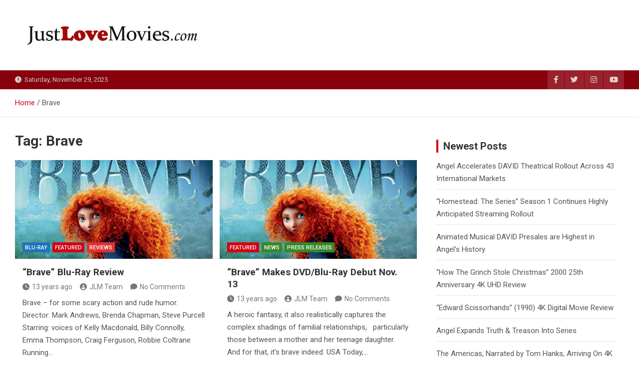

--- FILE ---
content_type: text/html; charset=UTF-8
request_url: https://justlovemovies.com/tag/brave/
body_size: 62933
content:
<!doctype html>
<html lang="en-US">
<head>
	<meta charset="UTF-8">
	<meta name="viewport" content="width=device-width, initial-scale=1, shrink-to-fit=no">
	<link rel="profile" href="https://gmpg.org/xfn/11">

	<title>Brave &#8211; Just Love Movies</title>
<meta name='robots' content='max-image-preview:large' />
	<style>img:is([sizes="auto" i], [sizes^="auto," i]) { contain-intrinsic-size: 3000px 1500px }</style>
	<link rel='dns-prefetch' href='//fonts.googleapis.com' />
<link rel="alternate" type="application/rss+xml" title="Just Love Movies &raquo; Feed" href="https://justlovemovies.com/feed/" />
<link rel="alternate" type="application/rss+xml" title="Just Love Movies &raquo; Comments Feed" href="https://justlovemovies.com/comments/feed/" />
<link rel="alternate" type="application/rss+xml" title="Just Love Movies &raquo; Brave Tag Feed" href="https://justlovemovies.com/tag/brave/feed/" />
<script>
window._wpemojiSettings = {"baseUrl":"https:\/\/s.w.org\/images\/core\/emoji\/16.0.1\/72x72\/","ext":".png","svgUrl":"https:\/\/s.w.org\/images\/core\/emoji\/16.0.1\/svg\/","svgExt":".svg","source":{"concatemoji":"https:\/\/justlovemovies.com\/wp-includes\/js\/wp-emoji-release.min.js?ver=6.8.3"}};
/*! This file is auto-generated */
!function(s,n){var o,i,e;function c(e){try{var t={supportTests:e,timestamp:(new Date).valueOf()};sessionStorage.setItem(o,JSON.stringify(t))}catch(e){}}function p(e,t,n){e.clearRect(0,0,e.canvas.width,e.canvas.height),e.fillText(t,0,0);var t=new Uint32Array(e.getImageData(0,0,e.canvas.width,e.canvas.height).data),a=(e.clearRect(0,0,e.canvas.width,e.canvas.height),e.fillText(n,0,0),new Uint32Array(e.getImageData(0,0,e.canvas.width,e.canvas.height).data));return t.every(function(e,t){return e===a[t]})}function u(e,t){e.clearRect(0,0,e.canvas.width,e.canvas.height),e.fillText(t,0,0);for(var n=e.getImageData(16,16,1,1),a=0;a<n.data.length;a++)if(0!==n.data[a])return!1;return!0}function f(e,t,n,a){switch(t){case"flag":return n(e,"\ud83c\udff3\ufe0f\u200d\u26a7\ufe0f","\ud83c\udff3\ufe0f\u200b\u26a7\ufe0f")?!1:!n(e,"\ud83c\udde8\ud83c\uddf6","\ud83c\udde8\u200b\ud83c\uddf6")&&!n(e,"\ud83c\udff4\udb40\udc67\udb40\udc62\udb40\udc65\udb40\udc6e\udb40\udc67\udb40\udc7f","\ud83c\udff4\u200b\udb40\udc67\u200b\udb40\udc62\u200b\udb40\udc65\u200b\udb40\udc6e\u200b\udb40\udc67\u200b\udb40\udc7f");case"emoji":return!a(e,"\ud83e\udedf")}return!1}function g(e,t,n,a){var r="undefined"!=typeof WorkerGlobalScope&&self instanceof WorkerGlobalScope?new OffscreenCanvas(300,150):s.createElement("canvas"),o=r.getContext("2d",{willReadFrequently:!0}),i=(o.textBaseline="top",o.font="600 32px Arial",{});return e.forEach(function(e){i[e]=t(o,e,n,a)}),i}function t(e){var t=s.createElement("script");t.src=e,t.defer=!0,s.head.appendChild(t)}"undefined"!=typeof Promise&&(o="wpEmojiSettingsSupports",i=["flag","emoji"],n.supports={everything:!0,everythingExceptFlag:!0},e=new Promise(function(e){s.addEventListener("DOMContentLoaded",e,{once:!0})}),new Promise(function(t){var n=function(){try{var e=JSON.parse(sessionStorage.getItem(o));if("object"==typeof e&&"number"==typeof e.timestamp&&(new Date).valueOf()<e.timestamp+604800&&"object"==typeof e.supportTests)return e.supportTests}catch(e){}return null}();if(!n){if("undefined"!=typeof Worker&&"undefined"!=typeof OffscreenCanvas&&"undefined"!=typeof URL&&URL.createObjectURL&&"undefined"!=typeof Blob)try{var e="postMessage("+g.toString()+"("+[JSON.stringify(i),f.toString(),p.toString(),u.toString()].join(",")+"));",a=new Blob([e],{type:"text/javascript"}),r=new Worker(URL.createObjectURL(a),{name:"wpTestEmojiSupports"});return void(r.onmessage=function(e){c(n=e.data),r.terminate(),t(n)})}catch(e){}c(n=g(i,f,p,u))}t(n)}).then(function(e){for(var t in e)n.supports[t]=e[t],n.supports.everything=n.supports.everything&&n.supports[t],"flag"!==t&&(n.supports.everythingExceptFlag=n.supports.everythingExceptFlag&&n.supports[t]);n.supports.everythingExceptFlag=n.supports.everythingExceptFlag&&!n.supports.flag,n.DOMReady=!1,n.readyCallback=function(){n.DOMReady=!0}}).then(function(){return e}).then(function(){var e;n.supports.everything||(n.readyCallback(),(e=n.source||{}).concatemoji?t(e.concatemoji):e.wpemoji&&e.twemoji&&(t(e.twemoji),t(e.wpemoji)))}))}((window,document),window._wpemojiSettings);
</script>
<style id='wp-emoji-styles-inline-css'>

	img.wp-smiley, img.emoji {
		display: inline !important;
		border: none !important;
		box-shadow: none !important;
		height: 1em !important;
		width: 1em !important;
		margin: 0 0.07em !important;
		vertical-align: -0.1em !important;
		background: none !important;
		padding: 0 !important;
	}
</style>
<link rel='stylesheet' id='wp-block-library-css' href='https://justlovemovies.com/wp-includes/css/dist/block-library/style.min.css?ver=6.8.3' media='all' />
<style id='classic-theme-styles-inline-css'>
/*! This file is auto-generated */
.wp-block-button__link{color:#fff;background-color:#32373c;border-radius:9999px;box-shadow:none;text-decoration:none;padding:calc(.667em + 2px) calc(1.333em + 2px);font-size:1.125em}.wp-block-file__button{background:#32373c;color:#fff;text-decoration:none}
</style>
<style id='global-styles-inline-css'>
:root{--wp--preset--aspect-ratio--square: 1;--wp--preset--aspect-ratio--4-3: 4/3;--wp--preset--aspect-ratio--3-4: 3/4;--wp--preset--aspect-ratio--3-2: 3/2;--wp--preset--aspect-ratio--2-3: 2/3;--wp--preset--aspect-ratio--16-9: 16/9;--wp--preset--aspect-ratio--9-16: 9/16;--wp--preset--color--black: #000000;--wp--preset--color--cyan-bluish-gray: #abb8c3;--wp--preset--color--white: #ffffff;--wp--preset--color--pale-pink: #f78da7;--wp--preset--color--vivid-red: #cf2e2e;--wp--preset--color--luminous-vivid-orange: #ff6900;--wp--preset--color--luminous-vivid-amber: #fcb900;--wp--preset--color--light-green-cyan: #7bdcb5;--wp--preset--color--vivid-green-cyan: #00d084;--wp--preset--color--pale-cyan-blue: #8ed1fc;--wp--preset--color--vivid-cyan-blue: #0693e3;--wp--preset--color--vivid-purple: #9b51e0;--wp--preset--gradient--vivid-cyan-blue-to-vivid-purple: linear-gradient(135deg,rgba(6,147,227,1) 0%,rgb(155,81,224) 100%);--wp--preset--gradient--light-green-cyan-to-vivid-green-cyan: linear-gradient(135deg,rgb(122,220,180) 0%,rgb(0,208,130) 100%);--wp--preset--gradient--luminous-vivid-amber-to-luminous-vivid-orange: linear-gradient(135deg,rgba(252,185,0,1) 0%,rgba(255,105,0,1) 100%);--wp--preset--gradient--luminous-vivid-orange-to-vivid-red: linear-gradient(135deg,rgba(255,105,0,1) 0%,rgb(207,46,46) 100%);--wp--preset--gradient--very-light-gray-to-cyan-bluish-gray: linear-gradient(135deg,rgb(238,238,238) 0%,rgb(169,184,195) 100%);--wp--preset--gradient--cool-to-warm-spectrum: linear-gradient(135deg,rgb(74,234,220) 0%,rgb(151,120,209) 20%,rgb(207,42,186) 40%,rgb(238,44,130) 60%,rgb(251,105,98) 80%,rgb(254,248,76) 100%);--wp--preset--gradient--blush-light-purple: linear-gradient(135deg,rgb(255,206,236) 0%,rgb(152,150,240) 100%);--wp--preset--gradient--blush-bordeaux: linear-gradient(135deg,rgb(254,205,165) 0%,rgb(254,45,45) 50%,rgb(107,0,62) 100%);--wp--preset--gradient--luminous-dusk: linear-gradient(135deg,rgb(255,203,112) 0%,rgb(199,81,192) 50%,rgb(65,88,208) 100%);--wp--preset--gradient--pale-ocean: linear-gradient(135deg,rgb(255,245,203) 0%,rgb(182,227,212) 50%,rgb(51,167,181) 100%);--wp--preset--gradient--electric-grass: linear-gradient(135deg,rgb(202,248,128) 0%,rgb(113,206,126) 100%);--wp--preset--gradient--midnight: linear-gradient(135deg,rgb(2,3,129) 0%,rgb(40,116,252) 100%);--wp--preset--font-size--small: 13px;--wp--preset--font-size--medium: 20px;--wp--preset--font-size--large: 36px;--wp--preset--font-size--x-large: 42px;--wp--preset--spacing--20: 0.44rem;--wp--preset--spacing--30: 0.67rem;--wp--preset--spacing--40: 1rem;--wp--preset--spacing--50: 1.5rem;--wp--preset--spacing--60: 2.25rem;--wp--preset--spacing--70: 3.38rem;--wp--preset--spacing--80: 5.06rem;--wp--preset--shadow--natural: 6px 6px 9px rgba(0, 0, 0, 0.2);--wp--preset--shadow--deep: 12px 12px 50px rgba(0, 0, 0, 0.4);--wp--preset--shadow--sharp: 6px 6px 0px rgba(0, 0, 0, 0.2);--wp--preset--shadow--outlined: 6px 6px 0px -3px rgba(255, 255, 255, 1), 6px 6px rgba(0, 0, 0, 1);--wp--preset--shadow--crisp: 6px 6px 0px rgba(0, 0, 0, 1);}:where(.is-layout-flex){gap: 0.5em;}:where(.is-layout-grid){gap: 0.5em;}body .is-layout-flex{display: flex;}.is-layout-flex{flex-wrap: wrap;align-items: center;}.is-layout-flex > :is(*, div){margin: 0;}body .is-layout-grid{display: grid;}.is-layout-grid > :is(*, div){margin: 0;}:where(.wp-block-columns.is-layout-flex){gap: 2em;}:where(.wp-block-columns.is-layout-grid){gap: 2em;}:where(.wp-block-post-template.is-layout-flex){gap: 1.25em;}:where(.wp-block-post-template.is-layout-grid){gap: 1.25em;}.has-black-color{color: var(--wp--preset--color--black) !important;}.has-cyan-bluish-gray-color{color: var(--wp--preset--color--cyan-bluish-gray) !important;}.has-white-color{color: var(--wp--preset--color--white) !important;}.has-pale-pink-color{color: var(--wp--preset--color--pale-pink) !important;}.has-vivid-red-color{color: var(--wp--preset--color--vivid-red) !important;}.has-luminous-vivid-orange-color{color: var(--wp--preset--color--luminous-vivid-orange) !important;}.has-luminous-vivid-amber-color{color: var(--wp--preset--color--luminous-vivid-amber) !important;}.has-light-green-cyan-color{color: var(--wp--preset--color--light-green-cyan) !important;}.has-vivid-green-cyan-color{color: var(--wp--preset--color--vivid-green-cyan) !important;}.has-pale-cyan-blue-color{color: var(--wp--preset--color--pale-cyan-blue) !important;}.has-vivid-cyan-blue-color{color: var(--wp--preset--color--vivid-cyan-blue) !important;}.has-vivid-purple-color{color: var(--wp--preset--color--vivid-purple) !important;}.has-black-background-color{background-color: var(--wp--preset--color--black) !important;}.has-cyan-bluish-gray-background-color{background-color: var(--wp--preset--color--cyan-bluish-gray) !important;}.has-white-background-color{background-color: var(--wp--preset--color--white) !important;}.has-pale-pink-background-color{background-color: var(--wp--preset--color--pale-pink) !important;}.has-vivid-red-background-color{background-color: var(--wp--preset--color--vivid-red) !important;}.has-luminous-vivid-orange-background-color{background-color: var(--wp--preset--color--luminous-vivid-orange) !important;}.has-luminous-vivid-amber-background-color{background-color: var(--wp--preset--color--luminous-vivid-amber) !important;}.has-light-green-cyan-background-color{background-color: var(--wp--preset--color--light-green-cyan) !important;}.has-vivid-green-cyan-background-color{background-color: var(--wp--preset--color--vivid-green-cyan) !important;}.has-pale-cyan-blue-background-color{background-color: var(--wp--preset--color--pale-cyan-blue) !important;}.has-vivid-cyan-blue-background-color{background-color: var(--wp--preset--color--vivid-cyan-blue) !important;}.has-vivid-purple-background-color{background-color: var(--wp--preset--color--vivid-purple) !important;}.has-black-border-color{border-color: var(--wp--preset--color--black) !important;}.has-cyan-bluish-gray-border-color{border-color: var(--wp--preset--color--cyan-bluish-gray) !important;}.has-white-border-color{border-color: var(--wp--preset--color--white) !important;}.has-pale-pink-border-color{border-color: var(--wp--preset--color--pale-pink) !important;}.has-vivid-red-border-color{border-color: var(--wp--preset--color--vivid-red) !important;}.has-luminous-vivid-orange-border-color{border-color: var(--wp--preset--color--luminous-vivid-orange) !important;}.has-luminous-vivid-amber-border-color{border-color: var(--wp--preset--color--luminous-vivid-amber) !important;}.has-light-green-cyan-border-color{border-color: var(--wp--preset--color--light-green-cyan) !important;}.has-vivid-green-cyan-border-color{border-color: var(--wp--preset--color--vivid-green-cyan) !important;}.has-pale-cyan-blue-border-color{border-color: var(--wp--preset--color--pale-cyan-blue) !important;}.has-vivid-cyan-blue-border-color{border-color: var(--wp--preset--color--vivid-cyan-blue) !important;}.has-vivid-purple-border-color{border-color: var(--wp--preset--color--vivid-purple) !important;}.has-vivid-cyan-blue-to-vivid-purple-gradient-background{background: var(--wp--preset--gradient--vivid-cyan-blue-to-vivid-purple) !important;}.has-light-green-cyan-to-vivid-green-cyan-gradient-background{background: var(--wp--preset--gradient--light-green-cyan-to-vivid-green-cyan) !important;}.has-luminous-vivid-amber-to-luminous-vivid-orange-gradient-background{background: var(--wp--preset--gradient--luminous-vivid-amber-to-luminous-vivid-orange) !important;}.has-luminous-vivid-orange-to-vivid-red-gradient-background{background: var(--wp--preset--gradient--luminous-vivid-orange-to-vivid-red) !important;}.has-very-light-gray-to-cyan-bluish-gray-gradient-background{background: var(--wp--preset--gradient--very-light-gray-to-cyan-bluish-gray) !important;}.has-cool-to-warm-spectrum-gradient-background{background: var(--wp--preset--gradient--cool-to-warm-spectrum) !important;}.has-blush-light-purple-gradient-background{background: var(--wp--preset--gradient--blush-light-purple) !important;}.has-blush-bordeaux-gradient-background{background: var(--wp--preset--gradient--blush-bordeaux) !important;}.has-luminous-dusk-gradient-background{background: var(--wp--preset--gradient--luminous-dusk) !important;}.has-pale-ocean-gradient-background{background: var(--wp--preset--gradient--pale-ocean) !important;}.has-electric-grass-gradient-background{background: var(--wp--preset--gradient--electric-grass) !important;}.has-midnight-gradient-background{background: var(--wp--preset--gradient--midnight) !important;}.has-small-font-size{font-size: var(--wp--preset--font-size--small) !important;}.has-medium-font-size{font-size: var(--wp--preset--font-size--medium) !important;}.has-large-font-size{font-size: var(--wp--preset--font-size--large) !important;}.has-x-large-font-size{font-size: var(--wp--preset--font-size--x-large) !important;}
:where(.wp-block-post-template.is-layout-flex){gap: 1.25em;}:where(.wp-block-post-template.is-layout-grid){gap: 1.25em;}
:where(.wp-block-columns.is-layout-flex){gap: 2em;}:where(.wp-block-columns.is-layout-grid){gap: 2em;}
:root :where(.wp-block-pullquote){font-size: 1.5em;line-height: 1.6;}
</style>
<link rel='stylesheet' id='bootstrap-style-css' href='https://justlovemovies.com/wp-content/themes/magazinenp/assets/vendor/bootstrap/css/bootstrap.min.css?ver=5.3.2' media='all' />
<link rel='stylesheet' id='font-awesome-style-css' href='https://justlovemovies.com/wp-content/themes/magazinenp/assets/vendor/font-awesome/css/font-awesome.css?ver=6.8.3' media='all' />
<link rel='stylesheet' id='magazinenp-google-fonts-css' href='//fonts.googleapis.com/css?family=Roboto%3A100%2C300%2C300i%2C400%2C400i%2C500%2C500i%2C700%2C700i&#038;ver=6.8.3' media='all' />
<link rel='stylesheet' id='owl-carousel-css' href='https://justlovemovies.com/wp-content/themes/magazinenp/assets/vendor/owl-carousel/owl.carousel.min.css?ver=2.3.4' media='all' />
<link rel='stylesheet' id='magazinenp-main-style-css' href='https://justlovemovies.com/wp-content/themes/magazinenp/assets/css/magazinenp.css?ver=1.2.9' media='all' />
<link rel='stylesheet' id='magazinenp-style-css' href='https://justlovemovies.com/wp-content/themes/magazineplus/style.css?ver=6.8.3' media='all' />
<script src="https://justlovemovies.com/wp-includes/js/jquery/jquery.min.js?ver=3.7.1" id="jquery-core-js"></script>
<script src="https://justlovemovies.com/wp-includes/js/jquery/jquery-migrate.min.js?ver=3.4.1" id="jquery-migrate-js"></script>
<link rel="https://api.w.org/" href="https://justlovemovies.com/wp-json/" /><link rel="alternate" title="JSON" type="application/json" href="https://justlovemovies.com/wp-json/wp/v2/tags/776" /><link rel="EditURI" type="application/rsd+xml" title="RSD" href="https://justlovemovies.com/xmlrpc.php?rsd" />
<meta name="generator" content="WordPress 6.8.3" />

        <style class="magazinenp-dynamic-css">

            .mnp-category-item.mnp-cat-22{background-color:#000000!important}.mnp-category-item.mnp-cat-22:hover{background-color:#000000!important}.mnp-category-item.mnp-cat-25{background-color:#1e73be!important}.mnp-category-item.mnp-cat-25:hover{background-color:#00418c!important}.mnp-category-item.mnp-cat-29{background-color:#12188e!important}.mnp-category-item.mnp-cat-29:hover{background-color:#00005c!important}.mnp-category-item.mnp-cat-8{background-color:#b57829!important}.mnp-category-item.mnp-cat-8:hover{background-color:#834600!important}.mnp-category-item.mnp-cat-9{background-color:#35892a!important}.mnp-category-item.mnp-cat-9:hover{background-color:#035700!important}.mnp-category-item.mnp-cat-38{background-color:#194da0!important}.mnp-category-item.mnp-cat-38:hover{background-color:#001b6e!important}.mnp-category-item.mnp-cat-10{background-color:#35892a!important}.mnp-category-item.mnp-cat-10:hover{background-color:#035700!important}.mnp-category-item.mnp-cat-12{background-color:#dd3333!important}.mnp-category-item.mnp-cat-12:hover{background-color:#ab0101!important}.mnp-category-item.mnp-cat-14{background-color:#6d5119!important}.mnp-category-item.mnp-cat-14:hover{background-color:#3b1f00!important}.mnp-category-item.mnp-cat-20{background-color:#6e07c1!important}.mnp-category-item.mnp-cat-20:hover{background-color:#3c008f!important}
        </style>

        <style>.recentcomments a{display:inline !important;padding:0 !important;margin:0 !important;}</style>		<style>
						.site-title,
			.site-description {
				position: absolute;
				clip: rect(1px, 1px, 1px, 1px);
			}

					</style>
		<style id="custom-background-css">
body.custom-background { background-color: #ffffff; }
</style>
	<link rel="icon" href="https://justlovemovies.com/wp-content/uploads/2021/02/cropped-JLMsm-32x32.jpg" sizes="32x32" />
<link rel="icon" href="https://justlovemovies.com/wp-content/uploads/2021/02/cropped-JLMsm-192x192.jpg" sizes="192x192" />
<link rel="apple-touch-icon" href="https://justlovemovies.com/wp-content/uploads/2021/02/cropped-JLMsm-180x180.jpg" />
<meta name="msapplication-TileImage" content="https://justlovemovies.com/wp-content/uploads/2021/02/cropped-JLMsm-270x270.jpg" />
		<style id="wp-custom-css">
			.movietitletxt {font-size:16pt; color:e20000;}		</style>
		</head>

<body class="archive tag tag-brave tag-776 custom-background wp-custom-logo wp-theme-magazinenp wp-child-theme-magazineplus theme-body group-blog title-style1 magazinenp-image-hover-effect-theme_default right full_width_content_layout hfeed">


<div id="page" class="site">
	<a class="skip-link screen-reader-text" href="#content">Skip to content</a>
	<header id="masthead" class="site-header">
		<div class="mnp-mid-header" >
    <div class="container">
        <div class="row align-items-center">
            <div class="col-lg-4 mnp-branding-wrap">
                <div class="site-branding navbar-brand">
                    <a href="https://justlovemovies.com/" class="custom-logo-link" rel="home"><img width="682" height="141" src="https://justlovemovies.com/wp-content/uploads/2021/02/cropped-justlovemovies.jpg" class="custom-logo" alt="Just Love Movies" decoding="async" fetchpriority="high" srcset="https://justlovemovies.com/wp-content/uploads/2021/02/cropped-justlovemovies.jpg 682w, https://justlovemovies.com/wp-content/uploads/2021/02/cropped-justlovemovies-300x62.jpg 300w" sizes="(max-width: 682px) 100vw, 682px" /></a>                        <h2 class="site-title"><a href="https://justlovemovies.com/"
                                                  rel="home">Just Love Movies</a></h2>
                                    </div>
            </div>
                    </div>
    </div>
</div>
<div class="mnp-top-header">
    <div class="container">
        <div class="row gutter-10">
                            <div class="col col-sm mnp-date-section">
                    <div class="date">
                        <ul>
                            <li>
                                <i class="mnp-icon fa fa-clock"></i>&nbsp;&nbsp;Saturday, November 29, 2025                            </li>
                        </ul>
                    </div>
                </div>
            
                            <div class="col-auto mnp-social-profiles ">
                    
		<ul class="clearfix">
								<li><a target="_blank" href="http://facebook.com/justlovemovies"
						   class="fab fa-facebook-f"></a></li>
									<li><a target="_blank" href="http://twitter.com/justlovemovies"
						   class="fab fa-twitter"></a></li>
									<li><a target="_blank" href="http://instagram.com/justlovemovies"
						   class="fab fa-instagram"></a></li>
									<li><a target="_blank" href="https://www.youtube.com/user/justlovemovies"
						   class="fab fa-youtube"></a></li>
						</ul>
	                </div>
                    </div>
    </div>
</div>    <div id="breadcrumb">
        <div class="container">
            <div role="navigation" aria-label="Breadcrumbs" class="breadcrumb-trail breadcrumbs" itemprop="breadcrumb"><ul class="trail-items" itemscope itemtype="http://schema.org/BreadcrumbList"><meta name="numberOfItems" content="2" /><meta name="itemListOrder" content="Ascending" /><li itemprop="itemListElement" itemscope itemtype="http://schema.org/ListItem" class="trail-item trail-begin"><a href="https://justlovemovies.com/" rel="home" itemprop="item"><span itemprop="name">Home</span></a><meta itemprop="position" content="1" /></li><li itemprop="itemListElement" itemscope itemtype="http://schema.org/ListItem" class="trail-item trail-end"><span itemprop="name">Brave</span><meta itemprop="position" content="2" /></li></ul></div>        </div>
    </div>

	</header>

		<div id="content"
		 class="site-content">
		<div class="container">
						<div class="row justify-content-center site-content-row">
		<!-- #start of primary div--><div id="primary" class="content-area col-lg-8 "> 		<main id="main" class="site-main">

						<header class="page-header">
				<h1 class="page-title">Tag: <span>Brave</span></h1>			</header><!-- .page-header -->
							<div class="row gutter-parent-14 post-wrap">
				<div
	class="col-sm-6  col-lg-6  post-col">

	<div class="post-2468 post type-post status-publish format-standard has-post-thumbnail hentry category-blu-ray category-featured category-reviews tag-4-stars tag-action tag-adventure tag-billy-connolly tag-brave tag-brenda-chapman tag-craig-ferguson tag-disney tag-emma-thompson tag-kelly-macdonald tag-mark-andrews tag-pixar tag-robbie-coltrane tag-scotland tag-steve-purcell">

		    <figure class="post-featured-image mnp-post-image-wrap magazinenp-parts-item">
        <a title="&#8220;Brave&#8221; Blu-Ray Review" href="https://justlovemovies.com/2012/11/13/brave-blu-ray-review/" class="mnp-post-image"
           style="background-image: url('https://justlovemovies.com/wp-content/uploads/2012/08/bravefeatured-image-structure.jpg');"></a>
        <div class="entry-meta category-meta">
    <div class="cat-links">			<a class="mnp-category-item mnp-cat-25"
			   href="https://justlovemovies.com/category/reviews/blu-ray/" rel="category tag">Blu-Ray</a>

						<a class="mnp-category-item mnp-cat-5"
			   href="https://justlovemovies.com/category/featured/" rel="category tag">Featured</a>

						<a class="mnp-category-item mnp-cat-12"
			   href="https://justlovemovies.com/category/reviews/" rel="category tag">Reviews</a>

			</div></div>
    </figure><!-- .post-featured-image .mnp-post-image-wrap -->
    <header class="entry-header magazinenp-parts-item">
    <h2 class="entry-title"><a href="https://justlovemovies.com/2012/11/13/brave-blu-ray-review/" rel="bookmark">&#8220;Brave&#8221; Blu-Ray Review</a></h2></header>		<div class="entry-meta magazinenp-parts-item">
			<div class="date created-date"><a href="https://justlovemovies.com/2012/11/13/brave-blu-ray-review/" title="13 years ago"><i class="mnp-icon fa fa-clock"></i>13 years ago</a> </div> <div class="by-author vcard author"><a href="https://justlovemovies.com/author/johnjdibiase/"><i class="mnp-icon fa fa-user-circle"></i>JLM Team</a> </div>							<div class="comments">
					<a href="https://justlovemovies.com/2012/11/13/brave-blu-ray-review/#respond">No Comments</a>				</div>
					</div>
	<div class="entry-content magazinenp-parts-item">
	<p>Brave &#8211; for some scary action and rude humor. Director: Mark Andrews, Brenda Chapman, Steve Purcell Starring: voices of Kelly Macdonald, Billy Connolly, Emma Thompson, Craig Ferguson, Robbie Coltrane Running&hellip; </p>
</div>
	</div>

</div>
<div
	class="col-sm-6  col-lg-6  post-col">

	<div class="post-2228 post type-post status-publish format-standard has-post-thumbnail hentry category-featured category-news category-press-releases tag-3d tag-animated tag-brave tag-disney tag-pixar">

		    <figure class="post-featured-image mnp-post-image-wrap magazinenp-parts-item">
        <a title="&#8220;Brave&#8221; Makes DVD/Blu-Ray Debut Nov. 13" href="https://justlovemovies.com/2012/08/22/brave-makes-dvdblu-ray-debut-nov-13/" class="mnp-post-image"
           style="background-image: url('https://justlovemovies.com/wp-content/uploads/2012/08/bravefeatured-image-structure.jpg');"></a>
        <div class="entry-meta category-meta">
    <div class="cat-links">			<a class="mnp-category-item mnp-cat-5"
			   href="https://justlovemovies.com/category/featured/" rel="category tag">Featured</a>

						<a class="mnp-category-item mnp-cat-9"
			   href="https://justlovemovies.com/category/news/" rel="category tag">News</a>

						<a class="mnp-category-item mnp-cat-10"
			   href="https://justlovemovies.com/category/news/press-releases/" rel="category tag">Press Releases</a>

			</div></div>
    </figure><!-- .post-featured-image .mnp-post-image-wrap -->
    <header class="entry-header magazinenp-parts-item">
    <h2 class="entry-title"><a href="https://justlovemovies.com/2012/08/22/brave-makes-dvdblu-ray-debut-nov-13/" rel="bookmark">&#8220;Brave&#8221; Makes DVD/Blu-Ray Debut Nov. 13</a></h2></header>		<div class="entry-meta magazinenp-parts-item">
			<div class="date created-date"><a href="https://justlovemovies.com/2012/08/22/brave-makes-dvdblu-ray-debut-nov-13/" title="13 years ago"><i class="mnp-icon fa fa-clock"></i>13 years ago</a> </div> <div class="by-author vcard author"><a href="https://justlovemovies.com/author/johnjdibiase/"><i class="mnp-icon fa fa-user-circle"></i>JLM Team</a> </div>							<div class="comments">
					<a href="https://justlovemovies.com/2012/08/22/brave-makes-dvdblu-ray-debut-nov-13/#respond">No Comments</a>				</div>
					</div>
	<div class="entry-content magazinenp-parts-item">
	<p>A heroic fantasy, it also realistically captures the complex shadings of familial relationships,   particularly those between a mother and her teenage daughter. And for that, it&#8217;s brave indeed. USA Today,&hellip; </p>
</div>
	</div>

</div>
				</div><!-- .row .gutter-parent-14 .post-wrap-->

				
		</main><!-- #main -->
		</div><!-- #end of primary div-->
<aside id="secondary" class="col-lg-4 widget-area">
    <div class="sticky-sidebar">
        
		<section id="recent-posts-2" class="widget widget_recent_entries">
		<div class="widget-title-wrapper"><h3 class="widget-title">Newest Posts</h3></div>
		<ul>
											<li>
					<a href="https://justlovemovies.com/2025/11/26/angel-accelerates-david-theatrical-rollout-across-43-international-markets/">Angel Accelerates DAVID Theatrical Rollout Across 43 International Markets</a>
									</li>
											<li>
					<a href="https://justlovemovies.com/2025/11/25/homestead-the-series-season-1-continues-highly-anticipated-streaming-rollout/">&#8220;Homestead: The Series&#8221; Season 1 Continues Highly Anticipated Streaming Rollout</a>
									</li>
											<li>
					<a href="https://justlovemovies.com/2025/11/14/animated-musical-david-presales-are-highest-in-angels-history/">Animated Musical DAVID Presales are Highest in Angel’s History</a>
									</li>
											<li>
					<a href="https://justlovemovies.com/2025/11/13/how-the-grinch-stole-christmas-2000-25th-anniversary-4k-uhd-review/">&#8220;How The Grinch Stole Christmas&#8221; 2000 25th Anniversary 4K UHD Review</a>
									</li>
											<li>
					<a href="https://justlovemovies.com/2025/11/04/edward-scissorhands-1990-4k-digital-movie-review/">&#8220;Edward Scissorhands&#8221; (1990) 4K Digital Movie Review</a>
									</li>
											<li>
					<a href="https://justlovemovies.com/2025/11/04/angel-expands-truth-treason-into-series/">Angel Expands Truth &#038; Treason Into Series</a>
									</li>
											<li>
					<a href="https://justlovemovies.com/2025/11/04/the-americas-narrated-by-tom-hanks-arriving-on-4k-blu-ray-nov-18/">The Americas, Narrated by Tom Hanks, Arriving On 4K &#038; Blu-ray™ Nov 18</a>
									</li>
					</ul>

		</section><section id="search-2" class="widget widget_search"><form action="https://justlovemovies.com/" method="get" class="search-form">
	<label class="assistive-text"> Search </label>
	<div class="input-group">
		<input type="search" value="" placeholder="Search" class="form-control s" name="s">
		<div class="input-group-prepend">
			<button class="btn btn-theme">Search</button>
		</div>
	</div>
</form>
</section><section id="custom_html-5" class="widget_text widget widget_custom_html"><div class="textwidget custom-html-widget"><iframe src="https://www.jesusfreakhideout.com/files/upperrightbar.asp" frameborder="0" width="380" height="285" scrolling="no"></iframe></div></section><section id="recent-comments-2" class="widget widget_recent_comments"><div class="widget-title-wrapper"><h3 class="widget-title">Recent Comments</h3></div><ul id="recentcomments"><li class="recentcomments"><span class="comment-author-link">Deborah Sanford</span> on <a href="https://justlovemovies.com/2024/04/25/affirm-films-reveals-official-trailer-for-newest-kendrick-brother-film-starring-priscilla-shirer-the-forge/#comment-2503">Affirm Films Reveals Official Trailer for Newest Kendrick Brother Film Starring Priscilla Shirer &#8211; THE FORGE</a></li><li class="recentcomments"><span class="comment-author-link">Sherre Culbreath</span> on <a href="https://justlovemovies.com/2024/04/25/affirm-films-reveals-official-trailer-for-newest-kendrick-brother-film-starring-priscilla-shirer-the-forge/#comment-2421">Affirm Films Reveals Official Trailer for Newest Kendrick Brother Film Starring Priscilla Shirer &#8211; THE FORGE</a></li><li class="recentcomments"><span class="comment-author-link">Sarah Fries</span> on <a href="https://justlovemovies.com/2024/04/25/affirm-films-reveals-official-trailer-for-newest-kendrick-brother-film-starring-priscilla-shirer-the-forge/#comment-2350">Affirm Films Reveals Official Trailer for Newest Kendrick Brother Film Starring Priscilla Shirer &#8211; THE FORGE</a></li><li class="recentcomments"><span class="comment-author-link">Val Orris</span> on <a href="https://justlovemovies.com/2024/04/25/affirm-films-reveals-official-trailer-for-newest-kendrick-brother-film-starring-priscilla-shirer-the-forge/#comment-2100">Affirm Films Reveals Official Trailer for Newest Kendrick Brother Film Starring Priscilla Shirer &#8211; THE FORGE</a></li><li class="recentcomments"><span class="comment-author-link"><a href="https://justlovemovies.com" class="url" rel="ugc">JLM admin</a></span> on <a href="https://justlovemovies.com/2023/09/20/fathom-events-and-tbn-announce-extension-of-route-60-the-biblical-highway/#comment-200">Fathom Events and TBN Announce Extension of ROUTE 60: THE BIBLICAL HIGHWAY</a></li></ul></section><section id="custom_html-6" class="widget_text widget widget_custom_html"><div class="textwidget custom-html-widget"><iframe src="https://www.jesusfreakhideout.com/files/middlerightbar.asp" frameborder="0" width="380" height="285" scrolling="no"></iframe></div></section><section id="archives-4" class="widget widget_archive"><div class="widget-title-wrapper"><h3 class="widget-title">Archives</h3></div>		<label class="screen-reader-text" for="archives-dropdown-4">Archives</label>
		<select id="archives-dropdown-4" name="archive-dropdown">
			
			<option value="">Select Month</option>
				<option value='https://justlovemovies.com/2025/11/'> November 2025 &nbsp;(8)</option>
	<option value='https://justlovemovies.com/2025/10/'> October 2025 &nbsp;(8)</option>
	<option value='https://justlovemovies.com/2025/09/'> September 2025 &nbsp;(21)</option>
	<option value='https://justlovemovies.com/2025/08/'> August 2025 &nbsp;(16)</option>
	<option value='https://justlovemovies.com/2025/07/'> July 2025 &nbsp;(10)</option>
	<option value='https://justlovemovies.com/2025/06/'> June 2025 &nbsp;(6)</option>
	<option value='https://justlovemovies.com/2025/05/'> May 2025 &nbsp;(15)</option>
	<option value='https://justlovemovies.com/2025/04/'> April 2025 &nbsp;(17)</option>
	<option value='https://justlovemovies.com/2025/03/'> March 2025 &nbsp;(13)</option>
	<option value='https://justlovemovies.com/2025/02/'> February 2025 &nbsp;(13)</option>
	<option value='https://justlovemovies.com/2025/01/'> January 2025 &nbsp;(9)</option>
	<option value='https://justlovemovies.com/2024/12/'> December 2024 &nbsp;(13)</option>
	<option value='https://justlovemovies.com/2024/11/'> November 2024 &nbsp;(20)</option>
	<option value='https://justlovemovies.com/2024/10/'> October 2024 &nbsp;(29)</option>
	<option value='https://justlovemovies.com/2024/09/'> September 2024 &nbsp;(19)</option>
	<option value='https://justlovemovies.com/2024/08/'> August 2024 &nbsp;(22)</option>
	<option value='https://justlovemovies.com/2024/07/'> July 2024 &nbsp;(11)</option>
	<option value='https://justlovemovies.com/2024/06/'> June 2024 &nbsp;(14)</option>
	<option value='https://justlovemovies.com/2024/05/'> May 2024 &nbsp;(26)</option>
	<option value='https://justlovemovies.com/2024/04/'> April 2024 &nbsp;(14)</option>
	<option value='https://justlovemovies.com/2024/03/'> March 2024 &nbsp;(11)</option>
	<option value='https://justlovemovies.com/2024/02/'> February 2024 &nbsp;(25)</option>
	<option value='https://justlovemovies.com/2024/01/'> January 2024 &nbsp;(20)</option>
	<option value='https://justlovemovies.com/2023/12/'> December 2023 &nbsp;(10)</option>
	<option value='https://justlovemovies.com/2023/11/'> November 2023 &nbsp;(16)</option>
	<option value='https://justlovemovies.com/2023/10/'> October 2023 &nbsp;(28)</option>
	<option value='https://justlovemovies.com/2023/09/'> September 2023 &nbsp;(17)</option>
	<option value='https://justlovemovies.com/2023/08/'> August 2023 &nbsp;(26)</option>
	<option value='https://justlovemovies.com/2023/07/'> July 2023 &nbsp;(14)</option>
	<option value='https://justlovemovies.com/2023/06/'> June 2023 &nbsp;(24)</option>
	<option value='https://justlovemovies.com/2023/05/'> May 2023 &nbsp;(28)</option>
	<option value='https://justlovemovies.com/2023/04/'> April 2023 &nbsp;(12)</option>
	<option value='https://justlovemovies.com/2023/03/'> March 2023 &nbsp;(21)</option>
	<option value='https://justlovemovies.com/2023/02/'> February 2023 &nbsp;(14)</option>
	<option value='https://justlovemovies.com/2023/01/'> January 2023 &nbsp;(8)</option>
	<option value='https://justlovemovies.com/2022/12/'> December 2022 &nbsp;(17)</option>
	<option value='https://justlovemovies.com/2022/11/'> November 2022 &nbsp;(21)</option>
	<option value='https://justlovemovies.com/2022/10/'> October 2022 &nbsp;(20)</option>
	<option value='https://justlovemovies.com/2022/09/'> September 2022 &nbsp;(25)</option>
	<option value='https://justlovemovies.com/2022/08/'> August 2022 &nbsp;(19)</option>
	<option value='https://justlovemovies.com/2022/07/'> July 2022 &nbsp;(11)</option>
	<option value='https://justlovemovies.com/2022/06/'> June 2022 &nbsp;(24)</option>
	<option value='https://justlovemovies.com/2022/05/'> May 2022 &nbsp;(20)</option>
	<option value='https://justlovemovies.com/2022/04/'> April 2022 &nbsp;(15)</option>
	<option value='https://justlovemovies.com/2022/03/'> March 2022 &nbsp;(18)</option>
	<option value='https://justlovemovies.com/2022/02/'> February 2022 &nbsp;(14)</option>
	<option value='https://justlovemovies.com/2022/01/'> January 2022 &nbsp;(13)</option>
	<option value='https://justlovemovies.com/2021/12/'> December 2021 &nbsp;(14)</option>
	<option value='https://justlovemovies.com/2021/11/'> November 2021 &nbsp;(17)</option>
	<option value='https://justlovemovies.com/2021/10/'> October 2021 &nbsp;(19)</option>
	<option value='https://justlovemovies.com/2021/09/'> September 2021 &nbsp;(28)</option>
	<option value='https://justlovemovies.com/2021/08/'> August 2021 &nbsp;(14)</option>
	<option value='https://justlovemovies.com/2021/07/'> July 2021 &nbsp;(20)</option>
	<option value='https://justlovemovies.com/2021/06/'> June 2021 &nbsp;(21)</option>
	<option value='https://justlovemovies.com/2021/05/'> May 2021 &nbsp;(15)</option>
	<option value='https://justlovemovies.com/2021/04/'> April 2021 &nbsp;(13)</option>
	<option value='https://justlovemovies.com/2021/03/'> March 2021 &nbsp;(26)</option>
	<option value='https://justlovemovies.com/2021/02/'> February 2021 &nbsp;(24)</option>
	<option value='https://justlovemovies.com/2021/01/'> January 2021 &nbsp;(8)</option>
	<option value='https://justlovemovies.com/2020/12/'> December 2020 &nbsp;(15)</option>
	<option value='https://justlovemovies.com/2020/11/'> November 2020 &nbsp;(9)</option>
	<option value='https://justlovemovies.com/2020/10/'> October 2020 &nbsp;(16)</option>
	<option value='https://justlovemovies.com/2020/09/'> September 2020 &nbsp;(16)</option>
	<option value='https://justlovemovies.com/2020/08/'> August 2020 &nbsp;(16)</option>
	<option value='https://justlovemovies.com/2020/07/'> July 2020 &nbsp;(12)</option>
	<option value='https://justlovemovies.com/2020/06/'> June 2020 &nbsp;(5)</option>
	<option value='https://justlovemovies.com/2020/05/'> May 2020 &nbsp;(11)</option>
	<option value='https://justlovemovies.com/2020/04/'> April 2020 &nbsp;(13)</option>
	<option value='https://justlovemovies.com/2020/03/'> March 2020 &nbsp;(16)</option>
	<option value='https://justlovemovies.com/2020/02/'> February 2020 &nbsp;(14)</option>
	<option value='https://justlovemovies.com/2020/01/'> January 2020 &nbsp;(11)</option>
	<option value='https://justlovemovies.com/2019/12/'> December 2019 &nbsp;(6)</option>
	<option value='https://justlovemovies.com/2019/11/'> November 2019 &nbsp;(14)</option>
	<option value='https://justlovemovies.com/2019/10/'> October 2019 &nbsp;(11)</option>
	<option value='https://justlovemovies.com/2019/09/'> September 2019 &nbsp;(13)</option>
	<option value='https://justlovemovies.com/2019/08/'> August 2019 &nbsp;(8)</option>
	<option value='https://justlovemovies.com/2019/07/'> July 2019 &nbsp;(10)</option>
	<option value='https://justlovemovies.com/2019/06/'> June 2019 &nbsp;(23)</option>
	<option value='https://justlovemovies.com/2019/05/'> May 2019 &nbsp;(9)</option>
	<option value='https://justlovemovies.com/2019/04/'> April 2019 &nbsp;(14)</option>
	<option value='https://justlovemovies.com/2019/03/'> March 2019 &nbsp;(22)</option>
	<option value='https://justlovemovies.com/2019/02/'> February 2019 &nbsp;(25)</option>
	<option value='https://justlovemovies.com/2019/01/'> January 2019 &nbsp;(16)</option>
	<option value='https://justlovemovies.com/2018/12/'> December 2018 &nbsp;(6)</option>
	<option value='https://justlovemovies.com/2018/11/'> November 2018 &nbsp;(13)</option>
	<option value='https://justlovemovies.com/2018/10/'> October 2018 &nbsp;(14)</option>
	<option value='https://justlovemovies.com/2018/09/'> September 2018 &nbsp;(11)</option>
	<option value='https://justlovemovies.com/2018/08/'> August 2018 &nbsp;(9)</option>
	<option value='https://justlovemovies.com/2018/07/'> July 2018 &nbsp;(6)</option>
	<option value='https://justlovemovies.com/2018/06/'> June 2018 &nbsp;(12)</option>
	<option value='https://justlovemovies.com/2018/05/'> May 2018 &nbsp;(12)</option>
	<option value='https://justlovemovies.com/2018/04/'> April 2018 &nbsp;(8)</option>
	<option value='https://justlovemovies.com/2018/03/'> March 2018 &nbsp;(10)</option>
	<option value='https://justlovemovies.com/2018/02/'> February 2018 &nbsp;(13)</option>
	<option value='https://justlovemovies.com/2018/01/'> January 2018 &nbsp;(16)</option>
	<option value='https://justlovemovies.com/2017/12/'> December 2017 &nbsp;(8)</option>
	<option value='https://justlovemovies.com/2017/11/'> November 2017 &nbsp;(8)</option>
	<option value='https://justlovemovies.com/2017/10/'> October 2017 &nbsp;(11)</option>
	<option value='https://justlovemovies.com/2017/09/'> September 2017 &nbsp;(18)</option>
	<option value='https://justlovemovies.com/2017/08/'> August 2017 &nbsp;(11)</option>
	<option value='https://justlovemovies.com/2017/07/'> July 2017 &nbsp;(11)</option>
	<option value='https://justlovemovies.com/2017/06/'> June 2017 &nbsp;(18)</option>
	<option value='https://justlovemovies.com/2017/05/'> May 2017 &nbsp;(7)</option>
	<option value='https://justlovemovies.com/2017/04/'> April 2017 &nbsp;(7)</option>
	<option value='https://justlovemovies.com/2017/03/'> March 2017 &nbsp;(13)</option>
	<option value='https://justlovemovies.com/2017/02/'> February 2017 &nbsp;(11)</option>
	<option value='https://justlovemovies.com/2017/01/'> January 2017 &nbsp;(8)</option>
	<option value='https://justlovemovies.com/2016/12/'> December 2016 &nbsp;(5)</option>
	<option value='https://justlovemovies.com/2016/11/'> November 2016 &nbsp;(6)</option>
	<option value='https://justlovemovies.com/2016/10/'> October 2016 &nbsp;(4)</option>
	<option value='https://justlovemovies.com/2016/09/'> September 2016 &nbsp;(3)</option>
	<option value='https://justlovemovies.com/2016/08/'> August 2016 &nbsp;(12)</option>
	<option value='https://justlovemovies.com/2016/07/'> July 2016 &nbsp;(11)</option>
	<option value='https://justlovemovies.com/2016/06/'> June 2016 &nbsp;(4)</option>
	<option value='https://justlovemovies.com/2016/05/'> May 2016 &nbsp;(6)</option>
	<option value='https://justlovemovies.com/2016/04/'> April 2016 &nbsp;(5)</option>
	<option value='https://justlovemovies.com/2016/03/'> March 2016 &nbsp;(18)</option>
	<option value='https://justlovemovies.com/2016/02/'> February 2016 &nbsp;(11)</option>
	<option value='https://justlovemovies.com/2016/01/'> January 2016 &nbsp;(12)</option>
	<option value='https://justlovemovies.com/2015/12/'> December 2015 &nbsp;(14)</option>
	<option value='https://justlovemovies.com/2015/11/'> November 2015 &nbsp;(7)</option>
	<option value='https://justlovemovies.com/2015/10/'> October 2015 &nbsp;(6)</option>
	<option value='https://justlovemovies.com/2015/09/'> September 2015 &nbsp;(15)</option>
	<option value='https://justlovemovies.com/2015/08/'> August 2015 &nbsp;(15)</option>
	<option value='https://justlovemovies.com/2015/07/'> July 2015 &nbsp;(18)</option>
	<option value='https://justlovemovies.com/2015/06/'> June 2015 &nbsp;(16)</option>
	<option value='https://justlovemovies.com/2015/05/'> May 2015 &nbsp;(4)</option>
	<option value='https://justlovemovies.com/2015/04/'> April 2015 &nbsp;(13)</option>
	<option value='https://justlovemovies.com/2015/03/'> March 2015 &nbsp;(31)</option>
	<option value='https://justlovemovies.com/2015/02/'> February 2015 &nbsp;(24)</option>
	<option value='https://justlovemovies.com/2015/01/'> January 2015 &nbsp;(23)</option>
	<option value='https://justlovemovies.com/2014/12/'> December 2014 &nbsp;(23)</option>
	<option value='https://justlovemovies.com/2014/11/'> November 2014 &nbsp;(30)</option>
	<option value='https://justlovemovies.com/2014/10/'> October 2014 &nbsp;(42)</option>
	<option value='https://justlovemovies.com/2014/09/'> September 2014 &nbsp;(39)</option>
	<option value='https://justlovemovies.com/2014/08/'> August 2014 &nbsp;(25)</option>
	<option value='https://justlovemovies.com/2014/07/'> July 2014 &nbsp;(38)</option>
	<option value='https://justlovemovies.com/2014/06/'> June 2014 &nbsp;(48)</option>
	<option value='https://justlovemovies.com/2014/05/'> May 2014 &nbsp;(35)</option>
	<option value='https://justlovemovies.com/2014/04/'> April 2014 &nbsp;(37)</option>
	<option value='https://justlovemovies.com/2014/03/'> March 2014 &nbsp;(38)</option>
	<option value='https://justlovemovies.com/2014/02/'> February 2014 &nbsp;(47)</option>
	<option value='https://justlovemovies.com/2014/01/'> January 2014 &nbsp;(36)</option>
	<option value='https://justlovemovies.com/2013/12/'> December 2013 &nbsp;(14)</option>
	<option value='https://justlovemovies.com/2013/11/'> November 2013 &nbsp;(23)</option>
	<option value='https://justlovemovies.com/2013/10/'> October 2013 &nbsp;(31)</option>
	<option value='https://justlovemovies.com/2013/09/'> September 2013 &nbsp;(24)</option>
	<option value='https://justlovemovies.com/2013/08/'> August 2013 &nbsp;(22)</option>
	<option value='https://justlovemovies.com/2013/07/'> July 2013 &nbsp;(41)</option>
	<option value='https://justlovemovies.com/2013/06/'> June 2013 &nbsp;(24)</option>
	<option value='https://justlovemovies.com/2013/05/'> May 2013 &nbsp;(14)</option>
	<option value='https://justlovemovies.com/2013/04/'> April 2013 &nbsp;(14)</option>
	<option value='https://justlovemovies.com/2013/03/'> March 2013 &nbsp;(21)</option>
	<option value='https://justlovemovies.com/2013/02/'> February 2013 &nbsp;(19)</option>
	<option value='https://justlovemovies.com/2013/01/'> January 2013 &nbsp;(21)</option>
	<option value='https://justlovemovies.com/2012/12/'> December 2012 &nbsp;(9)</option>
	<option value='https://justlovemovies.com/2012/11/'> November 2012 &nbsp;(19)</option>
	<option value='https://justlovemovies.com/2012/10/'> October 2012 &nbsp;(16)</option>
	<option value='https://justlovemovies.com/2012/09/'> September 2012 &nbsp;(13)</option>
	<option value='https://justlovemovies.com/2012/08/'> August 2012 &nbsp;(26)</option>
	<option value='https://justlovemovies.com/2012/07/'> July 2012 &nbsp;(17)</option>
	<option value='https://justlovemovies.com/2012/06/'> June 2012 &nbsp;(25)</option>
	<option value='https://justlovemovies.com/2012/05/'> May 2012 &nbsp;(21)</option>
	<option value='https://justlovemovies.com/2012/04/'> April 2012 &nbsp;(18)</option>
	<option value='https://justlovemovies.com/2012/03/'> March 2012 &nbsp;(20)</option>
	<option value='https://justlovemovies.com/2012/02/'> February 2012 &nbsp;(23)</option>
	<option value='https://justlovemovies.com/2012/01/'> January 2012 &nbsp;(26)</option>
	<option value='https://justlovemovies.com/2011/12/'> December 2011 &nbsp;(22)</option>
	<option value='https://justlovemovies.com/2011/11/'> November 2011 &nbsp;(31)</option>
	<option value='https://justlovemovies.com/2011/10/'> October 2011 &nbsp;(46)</option>
	<option value='https://justlovemovies.com/2011/09/'> September 2011 &nbsp;(9)</option>
	<option value='https://justlovemovies.com/2011/08/'> August 2011 &nbsp;(3)</option>
	<option value='https://justlovemovies.com/2011/07/'> July 2011 &nbsp;(6)</option>
	<option value='https://justlovemovies.com/2011/06/'> June 2011 &nbsp;(4)</option>
	<option value='https://justlovemovies.com/2011/05/'> May 2011 &nbsp;(5)</option>
	<option value='https://justlovemovies.com/2011/04/'> April 2011 &nbsp;(5)</option>
	<option value='https://justlovemovies.com/2011/03/'> March 2011 &nbsp;(5)</option>
	<option value='https://justlovemovies.com/2011/02/'> February 2011 &nbsp;(2)</option>
	<option value='https://justlovemovies.com/2011/01/'> January 2011 &nbsp;(1)</option>
	<option value='https://justlovemovies.com/2010/12/'> December 2010 &nbsp;(5)</option>
	<option value='https://justlovemovies.com/2010/11/'> November 2010 &nbsp;(4)</option>
	<option value='https://justlovemovies.com/2010/10/'> October 2010 &nbsp;(2)</option>
	<option value='https://justlovemovies.com/2010/09/'> September 2010 &nbsp;(2)</option>
	<option value='https://justlovemovies.com/2010/08/'> August 2010 &nbsp;(1)</option>
	<option value='https://justlovemovies.com/2010/07/'> July 2010 &nbsp;(4)</option>
	<option value='https://justlovemovies.com/2010/06/'> June 2010 &nbsp;(1)</option>
	<option value='https://justlovemovies.com/2010/05/'> May 2010 &nbsp;(1)</option>
	<option value='https://justlovemovies.com/2010/04/'> April 2010 &nbsp;(3)</option>
	<option value='https://justlovemovies.com/2010/03/'> March 2010 &nbsp;(5)</option>
	<option value='https://justlovemovies.com/2010/01/'> January 2010 &nbsp;(3)</option>
	<option value='https://justlovemovies.com/2009/12/'> December 2009 &nbsp;(3)</option>
	<option value='https://justlovemovies.com/2009/11/'> November 2009 &nbsp;(3)</option>
	<option value='https://justlovemovies.com/2009/10/'> October 2009 &nbsp;(2)</option>
	<option value='https://justlovemovies.com/2009/09/'> September 2009 &nbsp;(1)</option>
	<option value='https://justlovemovies.com/2009/08/'> August 2009 &nbsp;(1)</option>
	<option value='https://justlovemovies.com/2009/07/'> July 2009 &nbsp;(1)</option>
	<option value='https://justlovemovies.com/2009/06/'> June 2009 &nbsp;(2)</option>
	<option value='https://justlovemovies.com/2009/05/'> May 2009 &nbsp;(3)</option>
	<option value='https://justlovemovies.com/2009/04/'> April 2009 &nbsp;(2)</option>
	<option value='https://justlovemovies.com/2009/03/'> March 2009 &nbsp;(2)</option>
	<option value='https://justlovemovies.com/2009/02/'> February 2009 &nbsp;(4)</option>
	<option value='https://justlovemovies.com/2009/01/'> January 2009 &nbsp;(2)</option>
	<option value='https://justlovemovies.com/2008/12/'> December 2008 &nbsp;(2)</option>
	<option value='https://justlovemovies.com/2008/11/'> November 2008 &nbsp;(3)</option>
	<option value='https://justlovemovies.com/2008/10/'> October 2008 &nbsp;(2)</option>
	<option value='https://justlovemovies.com/2008/08/'> August 2008 &nbsp;(3)</option>
	<option value='https://justlovemovies.com/2008/07/'> July 2008 &nbsp;(4)</option>
	<option value='https://justlovemovies.com/2008/06/'> June 2008 &nbsp;(3)</option>
	<option value='https://justlovemovies.com/2008/05/'> May 2008 &nbsp;(3)</option>
	<option value='https://justlovemovies.com/2008/04/'> April 2008 &nbsp;(2)</option>
	<option value='https://justlovemovies.com/2008/03/'> March 2008 &nbsp;(1)</option>
	<option value='https://justlovemovies.com/2008/02/'> February 2008 &nbsp;(5)</option>
	<option value='https://justlovemovies.com/2008/01/'> January 2008 &nbsp;(3)</option>
	<option value='https://justlovemovies.com/2007/12/'> December 2007 &nbsp;(2)</option>
	<option value='https://justlovemovies.com/2007/11/'> November 2007 &nbsp;(3)</option>
	<option value='https://justlovemovies.com/2007/10/'> October 2007 &nbsp;(2)</option>
	<option value='https://justlovemovies.com/2007/08/'> August 2007 &nbsp;(4)</option>
	<option value='https://justlovemovies.com/2007/07/'> July 2007 &nbsp;(7)</option>
	<option value='https://justlovemovies.com/2007/06/'> June 2007 &nbsp;(4)</option>
	<option value='https://justlovemovies.com/2007/05/'> May 2007 &nbsp;(3)</option>
	<option value='https://justlovemovies.com/2007/04/'> April 2007 &nbsp;(2)</option>
	<option value='https://justlovemovies.com/2007/03/'> March 2007 &nbsp;(4)</option>
	<option value='https://justlovemovies.com/2007/02/'> February 2007 &nbsp;(1)</option>
	<option value='https://justlovemovies.com/2006/12/'> December 2006 &nbsp;(4)</option>
	<option value='https://justlovemovies.com/2006/11/'> November 2006 &nbsp;(4)</option>
	<option value='https://justlovemovies.com/2006/10/'> October 2006 &nbsp;(4)</option>
	<option value='https://justlovemovies.com/2006/09/'> September 2006 &nbsp;(3)</option>
	<option value='https://justlovemovies.com/2006/08/'> August 2006 &nbsp;(2)</option>
	<option value='https://justlovemovies.com/2006/07/'> July 2006 &nbsp;(2)</option>
	<option value='https://justlovemovies.com/2006/06/'> June 2006 &nbsp;(4)</option>
	<option value='https://justlovemovies.com/2006/05/'> May 2006 &nbsp;(3)</option>
	<option value='https://justlovemovies.com/2006/04/'> April 2006 &nbsp;(1)</option>
	<option value='https://justlovemovies.com/2006/03/'> March 2006 &nbsp;(3)</option>
	<option value='https://justlovemovies.com/2006/02/'> February 2006 &nbsp;(3)</option>
	<option value='https://justlovemovies.com/2006/01/'> January 2006 &nbsp;(3)</option>
	<option value='https://justlovemovies.com/2005/12/'> December 2005 &nbsp;(4)</option>
	<option value='https://justlovemovies.com/2005/11/'> November 2005 &nbsp;(1)</option>
	<option value='https://justlovemovies.com/2005/09/'> September 2005 &nbsp;(4)</option>
	<option value='https://justlovemovies.com/2005/08/'> August 2005 &nbsp;(1)</option>
	<option value='https://justlovemovies.com/2005/07/'> July 2005 &nbsp;(1)</option>
	<option value='https://justlovemovies.com/2005/06/'> June 2005 &nbsp;(2)</option>
	<option value='https://justlovemovies.com/2005/05/'> May 2005 &nbsp;(5)</option>
	<option value='https://justlovemovies.com/2005/04/'> April 2005 &nbsp;(3)</option>
	<option value='https://justlovemovies.com/2005/03/'> March 2005 &nbsp;(4)</option>
	<option value='https://justlovemovies.com/2005/02/'> February 2005 &nbsp;(2)</option>
	<option value='https://justlovemovies.com/2004/12/'> December 2004 &nbsp;(2)</option>
	<option value='https://justlovemovies.com/2004/11/'> November 2004 &nbsp;(4)</option>
	<option value='https://justlovemovies.com/2004/10/'> October 2004 &nbsp;(3)</option>
	<option value='https://justlovemovies.com/2004/09/'> September 2004 &nbsp;(2)</option>
	<option value='https://justlovemovies.com/2004/08/'> August 2004 &nbsp;(1)</option>
	<option value='https://justlovemovies.com/2004/07/'> July 2004 &nbsp;(4)</option>
	<option value='https://justlovemovies.com/2004/06/'> June 2004 &nbsp;(4)</option>
	<option value='https://justlovemovies.com/2004/05/'> May 2004 &nbsp;(1)</option>
	<option value='https://justlovemovies.com/2004/04/'> April 2004 &nbsp;(1)</option>
	<option value='https://justlovemovies.com/2004/03/'> March 2004 &nbsp;(1)</option>
	<option value='https://justlovemovies.com/2004/01/'> January 2004 &nbsp;(2)</option>
	<option value='https://justlovemovies.com/2003/12/'> December 2003 &nbsp;(2)</option>
	<option value='https://justlovemovies.com/2003/11/'> November 2003 &nbsp;(2)</option>
	<option value='https://justlovemovies.com/2003/10/'> October 2003 &nbsp;(2)</option>
	<option value='https://justlovemovies.com/2003/08/'> August 2003 &nbsp;(1)</option>
	<option value='https://justlovemovies.com/2003/07/'> July 2003 &nbsp;(2)</option>
	<option value='https://justlovemovies.com/2003/06/'> June 2003 &nbsp;(2)</option>
	<option value='https://justlovemovies.com/2003/05/'> May 2003 &nbsp;(1)</option>
	<option value='https://justlovemovies.com/2003/04/'> April 2003 &nbsp;(1)</option>
	<option value='https://justlovemovies.com/2003/03/'> March 2003 &nbsp;(1)</option>
	<option value='https://justlovemovies.com/2003/02/'> February 2003 &nbsp;(2)</option>
	<option value='https://justlovemovies.com/2003/01/'> January 2003 &nbsp;(1)</option>
	<option value='https://justlovemovies.com/2002/12/'> December 2002 &nbsp;(2)</option>
	<option value='https://justlovemovies.com/2002/11/'> November 2002 &nbsp;(2)</option>
	<option value='https://justlovemovies.com/2002/10/'> October 2002 &nbsp;(1)</option>
	<option value='https://justlovemovies.com/2002/07/'> July 2002 &nbsp;(2)</option>
	<option value='https://justlovemovies.com/2002/06/'> June 2002 &nbsp;(2)</option>
	<option value='https://justlovemovies.com/2002/05/'> May 2002 &nbsp;(2)</option>
	<option value='https://justlovemovies.com/2002/03/'> March 2002 &nbsp;(2)</option>
	<option value='https://justlovemovies.com/2002/02/'> February 2002 &nbsp;(1)</option>
	<option value='https://justlovemovies.com/2002/01/'> January 2002 &nbsp;(2)</option>
	<option value='https://justlovemovies.com/2001/12/'> December 2001 &nbsp;(2)</option>
	<option value='https://justlovemovies.com/2001/10/'> October 2001 &nbsp;(1)</option>
	<option value='https://justlovemovies.com/2001/09/'> September 2001 &nbsp;(1)</option>
	<option value='https://justlovemovies.com/2001/08/'> August 2001 &nbsp;(1)</option>
	<option value='https://justlovemovies.com/2001/07/'> July 2001 &nbsp;(1)</option>
	<option value='https://justlovemovies.com/2001/05/'> May 2001 &nbsp;(3)</option>
	<option value='https://justlovemovies.com/2000/12/'> December 2000 &nbsp;(1)</option>
	<option value='https://justlovemovies.com/2000/05/'> May 2000 &nbsp;(1)</option>
	<option value='https://justlovemovies.com/2000/04/'> April 2000 &nbsp;(1)</option>
	<option value='https://justlovemovies.com/1999/11/'> November 1999 &nbsp;(1)</option>
	<option value='https://justlovemovies.com/1999/05/'> May 1999 &nbsp;(1)</option>

		</select>

			<script>
(function() {
	var dropdown = document.getElementById( "archives-dropdown-4" );
	function onSelectChange() {
		if ( dropdown.options[ dropdown.selectedIndex ].value !== '' ) {
			document.location.href = this.options[ this.selectedIndex ].value;
		}
	}
	dropdown.onchange = onSelectChange;
})();
</script>
</section><section id="pages-3" class="widget widget_pages"><div class="widget-title-wrapper"><h3 class="widget-title">Pages</h3></div>
			<ul>
				<li class="page_item page-item-1241"><a href="https://justlovemovies.com/about/">About JLM</a></li>
<li class="page_item page-item-10458"><a href="https://justlovemovies.com/contact-us/">Contact JLM</a></li>
			</ul>

			</section><section id="custom_html-7" class="widget_text widget widget_custom_html"><div class="textwidget custom-html-widget"><iframe src="https://www.jesusfreakhideout.com/files/bottomtower.asp" frameborder="0" width="380" height="636" scrolling="no"></iframe></div></section>    </div>
</aside>
</div><!-- row -->
		</div><!-- .container -->
	</div><!-- #content .site-content--><footer id="colophon" class="site-footer" >
		<div class="widget-area">
		<div class="container">
			<div class="row">
									<div class="col-sm-6 col-lg-3">
						<section id="pages-4" class="widget widget_pages"><div class="widget-title-wrapper"><h3 class="widget-title">Info</h3></div>
			<ul>
				<li class="page_item page-item-1241"><a href="https://justlovemovies.com/about/">About JLM</a></li>
<li class="page_item page-item-10458"><a href="https://justlovemovies.com/contact-us/">Contact JLM</a></li>
			</ul>

			</section>					</div>
									<div class="col-sm-6 col-lg-3">
						<section id="search-3" class="widget widget_search"><form action="https://justlovemovies.com/" method="get" class="search-form">
	<label class="assistive-text"> Search </label>
	<div class="input-group">
		<input type="search" value="" placeholder="Search" class="form-control s" name="s">
		<div class="input-group-prepend">
			<button class="btn btn-theme">Search</button>
		</div>
	</div>
</form>
</section>					</div>
									<div class="col-sm-6 col-lg-3">
											</div>
									<div class="col-sm-6 col-lg-3">
						<section id="text-2" class="widget widget_text">			<div class="textwidget"><p><a href="https://www.facebook.com/justlovemovies/"><img loading="lazy" decoding="async" class="alignnone wp-image-11845 size-thumbnail" src="https://justlovemovies.com/wp-content/uploads/2022/10/JLM-150x150.png" alt="" width="150" height="150" srcset="https://justlovemovies.com/wp-content/uploads/2022/10/JLM-150x150.png 150w, https://justlovemovies.com/wp-content/uploads/2022/10/JLM-300x300.png 300w, https://justlovemovies.com/wp-content/uploads/2022/10/JLM.png 317w" sizes="auto, (max-width: 150px) 100vw, 150px" /></a></p>
</div>
		</section>					</div>
							</div>
		</div>
	</div>
<div class="site-info bottom-footer">
	<div class="container">
		<div class="row">
							<div class="col-lg-auto order-lg-2 ml-auto">
					<div class="mnp-social-profiles">
						
		<ul class="clearfix">
								<li><a target="_blank" href="http://facebook.com/justlovemovies"
						   class="fab fa-facebook-f"></a></li>
									<li><a target="_blank" href="http://twitter.com/justlovemovies"
						   class="fab fa-twitter"></a></li>
									<li><a target="_blank" href="http://instagram.com/justlovemovies"
						   class="fab fa-instagram"></a></li>
									<li><a target="_blank" href="https://www.youtube.com/user/justlovemovies"
						   class="fab fa-youtube"></a></li>
						</ul>
						</div>
				</div>
						<div class="copyright col-lg order-lg-1 text-lg-left">
				 JustLoveMovies.com Copyright ©2022  All rights reserved | Theme by <a href="https://mantrabrain.com" target="_blank" title="MantraBrain">MantraBrain</a>			</div>
		</div>
	</div>
</div>
</footer>
<div class="back-to-top"><a title="Go to Top" href="#masthead"></a></div></div><!-- #page --><script type="speculationrules">
{"prefetch":[{"source":"document","where":{"and":[{"href_matches":"\/*"},{"not":{"href_matches":["\/wp-*.php","\/wp-admin\/*","\/wp-content\/uploads\/*","\/wp-content\/*","\/wp-content\/plugins\/*","\/wp-content\/themes\/magazineplus\/*","\/wp-content\/themes\/magazinenp\/*","\/*\\?(.+)"]}},{"not":{"selector_matches":"a[rel~=\"nofollow\"]"}},{"not":{"selector_matches":".no-prefetch, .no-prefetch a"}}]},"eagerness":"conservative"}]}
</script>
<a rel="nofollow" style="display:none" href="https://justlovemovies.com/?blackhole=6eeb1ae09c" title="Do NOT follow this link or you will be banned from the site!">Just Love Movies</a>
<script src="https://justlovemovies.com/wp-content/themes/magazinenp/assets/vendor/bootstrap/js/bootstrap.min.js?ver=5.3.2" id="bootstrap-script-js"></script>
<script src="https://justlovemovies.com/wp-content/themes/magazinenp/assets/vendor/owl-carousel/owl.carousel.min.js?ver=2.3.4" id="owl-carousel-js"></script>
<script src="https://justlovemovies.com/wp-content/themes/magazinenp/assets/vendor/match-height/jquery.matchHeight-min.js?ver=0.7.2" id="jquery-match-height-js"></script>
<script src="https://justlovemovies.com/wp-content/themes/magazinenp/assets/js/skip-link-focus-fix.js?ver=20151215" id="magazinenp-skip-link-focus-fix-js"></script>
<script src="https://justlovemovies.com/wp-content/themes/magazinenp/assets/vendor/jquery.marquee/jquery.marquee.min.js?ver=6.8.3" id="jquery-marquee-js"></script>
<script src="https://justlovemovies.com/wp-content/themes/magazinenp/assets/vendor/sticky/jquery.sticky.js?ver=1.0.4" id="jquery-sticky-js"></script>
<script id="magazinenp-scripts-js-extra">
var magazinenp_script = {"ticker_direction":"left"};
</script>
<script src="https://justlovemovies.com/wp-content/themes/magazinenp/assets/js/magazinenp.js?ver=1.2.9" id="magazinenp-scripts-js"></script>
<script src="https://justlovemovies.com/wp-content/themes/magazineplus/assets/vendor/easy-tabs/jquery.easytabs.js?ver=1.0.7" id="magazineplus-easytabs-js"></script>
<script src="https://justlovemovies.com/wp-content/themes/magazineplus/assets/js/main.js?ver=1.0.7" id="magazineplus-script-main-js"></script>

</body>
</html>


--- FILE ---
content_type: text/html
request_url: https://www.jesusfreakhideout.com/files/middlerightbar.asp
body_size: 47
content:
<a href="http://www.johndibiaseart.com/" target=_blank><img src="/images/topsidebarjfhad2.jpg" width=100% alt="Purchase Original Art Prints, Drawings, Stickers, Bookmarks and more from JFH's own John DiBiase!" border="0"></a>

--- FILE ---
content_type: text/html
request_url: https://www.jesusfreakhideout.com/files/upperrightbar.asp
body_size: 55
content:
<a href="https://www.jesusfreakhideout.com/cdreviews/SongsWeveBeenTryingToTellYouAboutVol14.asp" target=_blank><img src="/images/topsidebarjfhadvol14.jpg" width=100% alt="Get the new FREE JFH MP3 compilation -- Vol. 14!" border="0"></a>

--- FILE ---
content_type: text/html
request_url: https://www.jesusfreakhideout.com/files/middlerightbar.asp
body_size: 44
content:
<a href="http://www.johndibiaseart.com/" target=_blank><img src="/images/topsidebarjfhad2.jpg" width=100% alt="Purchase Original Art Prints, Drawings, Stickers, Bookmarks and more from JFH's own John DiBiase!" border="0"></a>